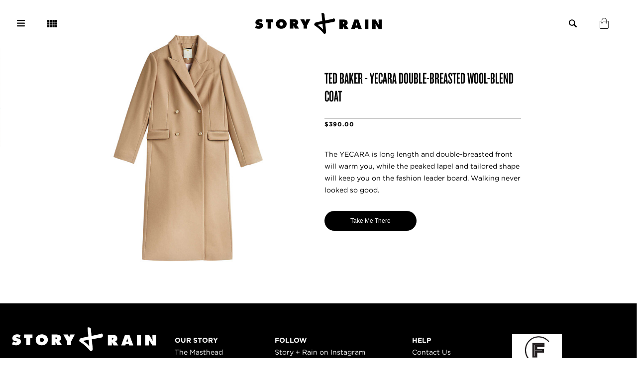

--- FILE ---
content_type: text/html; charset=utf-8
request_url: https://storyandrain.com/product/yecara-double-breasted-wool-blend-coat
body_size: 11880
content:
<!DOCTYPE html>
<html lang="en">
<head>

<!-- Basic Page Needs
–––––––––––––––––––––––––––––––––––––––––––––––––– -->
<meta charset="utf-8">
<title>Ted Baker - Yecara Double-Breasted Wool-Blend Coat | Story + Rain</title>


<!-- Mobile Specific Metas
–––––––––––––––––––––––––––––––––––––––––––––––––– -->
<meta name="viewport" content="width=device-width, initial-scale=1">






<!-- FONT
–––––––––––––––––––––––––––––––––––––––––––––––––– -->
<link rel="stylesheet" media="all" type="text/css" href="https://cloud.typography.com/6088512/6110772/css/fonts.css" />
<link href="https://fonts.googleapis.com/css?family=Open+Sans" rel="stylesheet" media="all">
<script src="https://use.typekit.net/ekx8dlq.js"></script>
<script>try{Typekit.load({ async: true });}catch(e){}</script>
<link rel="stylesheet" href="https://cdnjs.cloudflare.com/ajax/libs/font-awesome/4.7.0/css/font-awesome.min.css" />

<!-- CSS
–––––––––––––––––––––––––––––––––––––––––––––––––– -->
<link rel="stylesheet" media="all" href="/packs/v2/styles/application-23b9a704b8e70a54b146e5f91b7c285c.css" />


<!-- Scripts
–––––––––––––––––––––––––––––––––––––––––––––––––– -->
<script src="/packs/application-31358e032452077ec287.js"></script>

<!-- Favicon
–––––––––––––––––––––––––––––––––––––––––––––––––– -->
<link rel="shortcut icon" type="image/x-icon" href="/assets/favicon-6254c67e71a19df4ddd6b5e6eaafe7a77be57eec83e2048872979d7f2f0c8aea.ico" />

<!-- CSRF Tokens
–––––––––––––––––––––––––––––––––––––––––––––––––– -->
<meta name="csrf-param" content="authenticity_token" />
<meta name="csrf-token" content="grO8ZJ5Rx9aMht94CEuy8G3E9V7vuFOpMg8laftwoz57wi33wZ0FE6+oA4Nd8RvJal/sUFggEcPWphqWBJTN1A==" />




<!-- Google Site Verification -->
<meta name="google-site-verification" content="msD_ueVLXv_yyF8FU3cvH_bOPHUyLgbipZxkQFkqG7A" />

<!-- Google Analytics -->
<script>
(function(i,s,o,g,r,a,m){i['GoogleAnalyticsObject']=r;i[r]=i[r]||function(){
(i[r].q=i[r].q||[]).push(arguments)},i[r].l=1*new Date();a=s.createElement(o),
m=s.getElementsByTagName(o)[0];a.async=1;a.src=g;m.parentNode.insertBefore(a,m)
})(window,document,'script','https://www.google-analytics.com/analytics.js','ga');
ga('create', 'UA-84283631-1', 'auto');
ga('send', 'pageview');
</script>

<!-- Hotjar -->
<script>
(function(h,o,t,j,a,r){
h.hj=h.hj||function(){(h.hj.q=h.hj.q||[]).push(arguments)};
h._hjSettings={hjid:289544,hjsv:5};
a=o.getElementsByTagName('head')[0];
r=o.createElement('script');r.async=1;
r.src=t+h._hjSettings.hjid+j+h._hjSettings.hjsv;
a.appendChild(r);
})(window,document,'//static.hotjar.com/c/hotjar-','.js?sv=');
</script>

<!-- Adroll -->
<script type="text/javascript">
adroll_adv_id = "WAZ3ILVMSFDERPHET4MSCZ";
adroll_pix_id = "U5G2NM3UKBB4ZJJDVRPBA5";
/* OPTIONAL: provide email to improve user identification */
/* adroll_email = "username@example.com"; */
(function () {
var _onload = function(){
if (document.readyState && !/loaded|complete/.test(document.readyState))
{setTimeout(_onload, 10);return}
if (!window.__adroll_loaded){__adroll_loaded=true;setTimeout(_onload, 50);return}
var scr = document.createElement("script");
var host = (("https:" == document.location.protocol) ? "https://s.adroll.com" : "http://a.adroll.com");
scr.setAttribute('async', 'true');
scr.type = "text/javascript";
scr.src = host + "/j/roundtrip.js";
((document.getElementsByTagName('head') || [null])[0] ||
document.getElementsByTagName('script')[0].parentNode).appendChild(scr);
};
if (window.addEventListener) {window.addEventListener('load', _onload, false);}
else {window.attachEvent('onload', _onload)}
}());
</script>

<!-- Facebook Pixel Code -->
<script>
  !function(f,b,e,v,n,t,s)
  {if(f.fbq)return;n=f.fbq=function(){n.callMethod?
  n.callMethod.apply(n,arguments):n.queue.push(arguments)};
  if(!f._fbq)f._fbq=n;n.push=n;n.loaded=!0;n.version='2.0';
  n.queue=[];t=b.createElement(e);t.async=!0;
  t.src=v;s=b.getElementsByTagName(e)[0];
  s.parentNode.insertBefore(t,s)}(window, document,'script',
  'https://connect.facebook.net/en_US/fbevents.js');
  fbq('init', '290878704992024');
  fbq('track', 'PageView');
</script>
<noscript><img height="1" width="1" style="display:none"
  src="https://www.facebook.com/tr?id=290878704992024&ev=PageView&noscript=1"
/></noscript>
<!-- End Facebook Pixel Code -->

<!-- FB App Tracking: Updated 2017-11-30 -->
<script>
  window.fbAsyncInit = function() {
    FB.init({
      appId      : '132573680723215',
      xfbml      : true,
      version    : 'v2.11'
    });

    FB.AppEvents.logPageView();

  };

  (function(d, s, id){
     var js, fjs = d.getElementsByTagName(s)[0];
     if (d.getElementById(id)) {return;}
     js = d.createElement(s); js.id = id;
     js.src = "https://connect.facebook.net/en_US/sdk.js";
     fjs.parentNode.insertBefore(js, fjs);
   }(document, 'script', 'facebook-jssdk'));
</script>

<!-- FB Domain Verification -->
<meta name="facebook-domain-verification" content="eyes0y2oyxmpdov260jfbzg64vbac0" />

<!-- Heap Analytics -->
<script type="text/javascript">
    window.heap=window.heap||[],heap.load=function(e,t){window.heap.appid=e,window.heap.config=t=t||{};var r=t.forceSSL||"https:"===document.location.protocol,a=document.createElement("script");a.type="text/javascript",a.async=!0,a.src=(r?"https:":"http:")+"//cdn.heapanalytics.com/js/heap-"+e+".js";var n=document.getElementsByTagName("script")[0];n.parentNode.insertBefore(a,n);for(var o=function(e){return function(){heap.push([e].concat(Array.prototype.slice.call(arguments,0)))}},p=["addEventProperties","addUserProperties","clearEventProperties","identify","removeEventProperty","setEventProperties","track","unsetEventProperty"],c=0;c<p.length;c++)heap[p[c]]=o(p[c])};
      heap.load("549757336");
</script>

<!-- Outbrain Tracking -->
<script data-obct type="text/javascript">
  /** DO NOT MODIFY THIS CODE**/
  !function(_window, _document) {
    var OB_ADV_ID='00523129a9777ff3fe74b881374fe29d62';
    if (_window.obApi) {var toArray = function(object) {return Object.prototype.toString.call(object) === '[object Array]' ? object : [object];};_window.obApi.marketerId = toArray(_window.obApi.marketerId).concat(toArray(OB_ADV_ID));return;}
    var api = _window.obApi = function() {api.dispatch ? api.dispatch.apply(api, arguments) : api.queue.push(arguments);};api.version = '1.1';api.loaded = true;api.marketerId = OB_ADV_ID;api.queue = [];var tag = _document.createElement('script');tag.async = true;tag.src = '//amplify.outbrain.com/cp/obtp.js';tag.type = 'text/javascript';var script = _document.getElementsByTagName('script')[0];script.parentNode.insertBefore(tag, script);}(window, document);
obApi('track', 'PAGE_VIEW');
</script>







<!-- GLOBAL METAS -->
<meta property="fb:app_id" content="132573680723215"/>
<meta property="og:site_name" content="Story + Rain"/>

<meta name="twitter:site" content="@storyandrain">
<meta name="twitter:domain" content="storyandrain.com" />


<!-- Canonical -->
<link rel="canonical" href="https://storyandrain.com/product/yecara-double-breasted-wool-blend-coat"/>

<!-- Keywords -->
<meta name="description" content="The YECARA is long length and double-breasted front will warm you, while the peaked lapel and tailored shape will keep you on the fashion leader board. Walking never looked so good."/>
<!-- <meta name="keywords" content="Travel,Cincinnati,Word of Mouth,Restaurants,Dining,Bars,Shopping,Light Festivals,Hotels,Zaha Hadid"/> -->


<!-- FOR FACEBOOK SHARING -->
<meta property="og:title" content="Ted Baker - Yecara Double-Breasted Wool-Blend Coat"/>
<meta property="og:type" content="product.item"/>
<meta property="og:image" content="https://images.ctfassets.net/mk0gyd3cqdg6/7cG08ALzhRPxfzTKbVcXcv/8220a5b1f08f089ac3a2202ddd5afafd/31.png?w=1000&amp;h=563&amp;fit=pad&amp;fm=jpg&amp;bg=white"/>
<meta property="og:image:width" content="1000" />
<meta property="og:image:height" content="563" />
<meta property="og:description" content="The YECARA is long length and double-breasted front will warm you, while the peaked lapel and tailored shape will keep you on the fashion leader board. Walking never looked so good."/>
<meta property="og:url" content="https://storyandrain.com/product/yecara-double-breasted-wool-blend-coat"/>
<meta property="product:retailer_item_id" content="7Glupdr0LgO8DUypmAGfBf" />
<meta property="product:price:amount"     content="390" />
<meta property="product:price:currency"   content="USD" />
<meta property="product:availability"     content="in stock" />
<meta property="product:condition"        content="new" />
<meta property="product:brand" content="Ted Baker" />


<!-- FOR TWITTER CARDS -->
<meta name="twitter:card" content="summary_large_image">
<meta name="twitter:url" content="https://storyandrain.com/product/yecara-double-breasted-wool-blend-coat">
<meta name="twitter:title" content="Ted Baker - Yecara Double-Breasted Wool-Blend Coat">
<meta name="twitter:description" content="The YECARA is long length and double-breasted front will warm you, while the peaked lapel and tailored shape will keep you on the fashion leader board. Walking never looked so good.">
<meta name="twitter:image" content="https://images.ctfassets.net/mk0gyd3cqdg6/7cG08ALzhRPxfzTKbVcXcv/8220a5b1f08f089ac3a2202ddd5afafd/31.png?w=1000&amp;h=563&amp;fit=pad&amp;fm=jpg&amp;bg=white">




</head>

<body class="content-product" style="background-color: ; color: ;">

  <!-- Hidden containers -->
  <div class="desktop-search-container">
  <div class="container-fluid">
    <form action="/search" method="get" class="search-desktop">
      <div class="row">
        <div class="col-xs-offset-1 col-xs-10">
          <span>PRESS ENTER TO SEARCH</span>
          <input type="text" id="search-input-desktop" name="q" placeholder="">
        </div>
        <div class="col-xs-1">
          <button class="button-circle desktop-search-close-trigger" style="background-color: ;"><svg xmlns="http://www.w3.org/2000/svg" xmlns:xlink="http://www.w3.org/1999/xlink" width="24" height="24" viewBox="0 0 24 24">
  <defs>
    <path id="close-a-PvY0" d="M5.42339173,3.83240147 L1.78532734,0.194337085 C1.46288665,-0.128103607 0.809519985,-0.0390081526 0.385255916,0.385255916 C-0.0390081526,0.809519985 -0.128103607,1.46288665 0.194337085,1.78532734 L3.83240147,5.42339173 L0.194337085,9.06145612 C-0.128103607,9.38389681 -0.0390081526,10.0372635 0.385255916,10.4615275 C0.809519985,10.8857916 1.46288665,10.9748871 1.78532734,10.6524464 L5.42339173,7.01438199 L9.06145612,10.6524464 C9.38389681,10.9748871 10.0372635,10.8857916 10.4615275,10.4615275 C10.8857916,10.0372635 10.9748871,9.38389681 10.6524464,9.06145612 L7.01438199,5.42339173 L10.6524464,1.78532734 C10.9748871,1.46288665 10.8857916,0.809519985 10.4615275,0.385255916 C10.0372635,-0.0390081526 9.38389681,-0.128103607 9.06145612,0.194337085 L5.42339173,3.83240147 Z"/>
  </defs>
  <g fill="none" fill-rule="evenodd">
    <rect width="24" height="24"/>
    <g transform="translate(7 7)">
      <mask id="close-b-PvY0" fill="#fff">
        <use xlink:href="#close-a-PvY0"/>
      </mask>
      <use fill="#000" xlink:href="#close-a-PvY0"/>
      <g fill="#000" mask="url(#close-b-PvY0)">
        <rect width="24" height="24" transform="translate(-7 -7)"/>
      </g>
    </g>
  </g>
</svg>
</button>

        </div>
      </form>
    </div>
  </div>
</div>

  <div class="module-overlay-data" style="display: none;" data-contentful-id="" data-contentful-content-type-id="desktop/menu"></div><div id="desktop-menu">

  <div class="ampersand-background-container">
  </div>

  <div class="menu-navigation">
    <button class="button-circle desktop-menu-close-trigger" style="background-color: ;"><svg xmlns="http://www.w3.org/2000/svg" xmlns:xlink="http://www.w3.org/1999/xlink" width="24" height="24" viewBox="0 0 24 24">
  <defs>
    <path id="close-a-Bkyp" d="M5.42339173,3.83240147 L1.78532734,0.194337085 C1.46288665,-0.128103607 0.809519985,-0.0390081526 0.385255916,0.385255916 C-0.0390081526,0.809519985 -0.128103607,1.46288665 0.194337085,1.78532734 L3.83240147,5.42339173 L0.194337085,9.06145612 C-0.128103607,9.38389681 -0.0390081526,10.0372635 0.385255916,10.4615275 C0.809519985,10.8857916 1.46288665,10.9748871 1.78532734,10.6524464 L5.42339173,7.01438199 L9.06145612,10.6524464 C9.38389681,10.9748871 10.0372635,10.8857916 10.4615275,10.4615275 C10.8857916,10.0372635 10.9748871,9.38389681 10.6524464,9.06145612 L7.01438199,5.42339173 L10.6524464,1.78532734 C10.9748871,1.46288665 10.8857916,0.809519985 10.4615275,0.385255916 C10.0372635,-0.0390081526 9.38389681,-0.128103607 9.06145612,0.194337085 L5.42339173,3.83240147 Z"/>
  </defs>
  <g fill="none" fill-rule="evenodd">
    <rect width="24" height="24"/>
    <g transform="translate(7 7)">
      <mask id="close-b-Bkyp" fill="#fff">
        <use xlink:href="#close-a-Bkyp"/>
      </mask>
      <use fill="#000" xlink:href="#close-a-Bkyp"/>
      <g fill="#000" mask="url(#close-b-Bkyp)">
        <rect width="24" height="24" transform="translate(-7 -7)"/>
      </g>
    </g>
  </g>
</svg>
</button>

    <!-- <div class="menu-logo-container">
      <svg viewBox="0 0 438 72" xmlns="http://www.w3.org/2000/svg" xmlns:xlink="http://www.w3.org/1999/xlink" id="logo">
  <path d="M234.634 57.498c-.136-1.712-1.346-14.778-1.832-19.87-6.52 1.258-12.313 2.533-17.065 3.402 10.898 7.12 16.274 12.958 18.897 16.468zm37.756-26.72c-12.173 1.958-19.148 3.555-29.925 5.518 0 .026 1.182 11.592 1.708 17.983.38 4.587 1.296 9.57.574 14.163-.442 2.813-5.577 4.745-7.332 2.713-12.15-14.076-20.667-20.625-32.174-28.378-2.7-1.823-.044-9.012 4.398-10.012 4.424-.996 18.006-4.187 22.294-5.155-.764-7.817-1.823-17.814-2.59-25.632-.374-3.793 9.695-1.61 10.064 2.13.702 7.15 1.41 14.676 2.11 21.82 10.906-2.09 17.553-3.732 26.945-5.805 8.884-5.957 9.777 9.71 3.93 10.652zm154.018-8.054v9.67c0 2.738.53 5.52 1.017 8.218h-.354L416.19 22.724H404.55v32.268h11.593V44.507c0-2.14-.355-4.238-.753-6.464h.354l10.664 16.95H438v-32.27h-11.592zm-47.39 32.268h12.124V22.724h-12.124v32.268zm-26.32-11.684l-1.602-5.69-.943-4.155h-.584l-2.376 9.845h5.502zm3.84-20.584l11.9 32.268h-12.83l-1.106-4.022h-9.16l-.972 4.022h-12.83l11.592-32.268h13.406zM307.854 34.32c0-2.48-1.814-2.783-3.893-2.783h-.926v5.48h.84c1.99 0 3.98-.3 3.98-2.696zm8.185 10.11l6.504 10.562h-13.982l-5.31-10.36h-.22v10.36h-11.86V22.724h14.647c7.52 0 13.89 3.08 13.89 11.213 0 4.877-1.945 6.934-6.46 8.387v.256c.62.472 2.126.91 2.788 1.85zM174.55 27.805c-.444.986-.816 2.346-.816 2.346h-.354l-3.718-8.43h-13.716l11.637 21.45v10.817h11.857v-10.82l11.416-21.448h-13.63l-2.676 6.085zm-37.498 5.51c0-2.482-1.813-2.78-3.894-2.78h-.93v5.477h.842c1.99 0 3.982-.3 3.982-2.696zm8.185 10.11l6.503 10.562h-13.98l-5.307-10.357h-.222v10.36h-11.856V21.72h14.645c7.52 0 13.892 3.08 13.892 11.21 0 4.882-1.945 6.935-6.46 8.39v.258c.62.47 2.125.903 2.79 1.847zM96.86 38.11c0-3.425-2.39-6.29-6.24-6.29s-6.24 2.865-6.24 6.29c0 3.682 2.568 6.205 6.24 6.205 3.673 0 6.24-2.523 6.24-6.204zm12.212-.17c0 10.357-8.276 16.56-18.453 16.56s-18.45-6.203-18.45-16.56c0-10.145 8.316-16.733 18.45-16.733s18.45 6.588 18.45 16.733zm-72.346-5.223l6.68-.812v22.083H55.53V31.905l6.68.812V21.72H36.728v10.997zM27.3 42.99c0 7.703-7.257 11.51-14.47 11.51-4.203 0-9.07-1.113-12.83-2.952l3.716-9.116.62.472c2.168 1.627 4.78 2.952 7.566 2.952 1.194 0 3.096-.47 3.096-1.927 0-1.455-1.592-1.584-2.698-1.798l-2.433-.426c-4.733-.815-8.717-3.51-8.717-8.562 0-7.66 7.212-11.938 14.47-11.938 3.805 0 7.3.897 10.574 2.822l-3.273 8.26c-2.08-1.37-4.424-2.438-7.035-2.438-1.062 0-2.61.383-2.61 1.71 0 1.2 1.504 1.37 2.433 1.583l2.744.6c5.132 1.112 8.85 3.767 8.85 9.246z" id="a" fill="" />
</svg>

    </div> -->
  </div>
  <ul class="site-menu">
    <li><a href="/">Cover</a></li>
    <li><a href="/cover_archive">Cover Archive</a></li>
    <li><a href="/whats_new">What&#39;s New</a></li>
    <li><a href="/section/fashion">Fashion</a></li>
    <li><a href="/section/beauty-wellness">Beauty + Wellness</a></li>
    <li><a href="/section/news-culture-living">News, Culture + Living</a></li>
    <li><a href="/section/video">Video</a></li>
    <li><a href="/category/story-and-rain-talks-podcast">The Podcast</a></li>    
    <li><a href="/page/press">Press</a></li>
  </ul>
</div>

  <div class="module-overlay-data" style="display: none;" data-contentful-id="" data-contentful-content-type-id="mobile/menu"></div>
<div id="mobile-menu">
  <div class="menu-navigation">
    <div class="logo-container printable">
      <svg viewBox="0 0 438 72" xmlns="http://www.w3.org/2000/svg" xmlns:xlink="http://www.w3.org/1999/xlink" id="logo">
  <path d="M234.634 57.498c-.136-1.712-1.346-14.778-1.832-19.87-6.52 1.258-12.313 2.533-17.065 3.402 10.898 7.12 16.274 12.958 18.897 16.468zm37.756-26.72c-12.173 1.958-19.148 3.555-29.925 5.518 0 .026 1.182 11.592 1.708 17.983.38 4.587 1.296 9.57.574 14.163-.442 2.813-5.577 4.745-7.332 2.713-12.15-14.076-20.667-20.625-32.174-28.378-2.7-1.823-.044-9.012 4.398-10.012 4.424-.996 18.006-4.187 22.294-5.155-.764-7.817-1.823-17.814-2.59-25.632-.374-3.793 9.695-1.61 10.064 2.13.702 7.15 1.41 14.676 2.11 21.82 10.906-2.09 17.553-3.732 26.945-5.805 8.884-5.957 9.777 9.71 3.93 10.652zm154.018-8.054v9.67c0 2.738.53 5.52 1.017 8.218h-.354L416.19 22.724H404.55v32.268h11.593V44.507c0-2.14-.355-4.238-.753-6.464h.354l10.664 16.95H438v-32.27h-11.592zm-47.39 32.268h12.124V22.724h-12.124v32.268zm-26.32-11.684l-1.602-5.69-.943-4.155h-.584l-2.376 9.845h5.502zm3.84-20.584l11.9 32.268h-12.83l-1.106-4.022h-9.16l-.972 4.022h-12.83l11.592-32.268h13.406zM307.854 34.32c0-2.48-1.814-2.783-3.893-2.783h-.926v5.48h.84c1.99 0 3.98-.3 3.98-2.696zm8.185 10.11l6.504 10.562h-13.982l-5.31-10.36h-.22v10.36h-11.86V22.724h14.647c7.52 0 13.89 3.08 13.89 11.213 0 4.877-1.945 6.934-6.46 8.387v.256c.62.472 2.126.91 2.788 1.85zM174.55 27.805c-.444.986-.816 2.346-.816 2.346h-.354l-3.718-8.43h-13.716l11.637 21.45v10.817h11.857v-10.82l11.416-21.448h-13.63l-2.676 6.085zm-37.498 5.51c0-2.482-1.813-2.78-3.894-2.78h-.93v5.477h.842c1.99 0 3.982-.3 3.982-2.696zm8.185 10.11l6.503 10.562h-13.98l-5.307-10.357h-.222v10.36h-11.856V21.72h14.645c7.52 0 13.892 3.08 13.892 11.21 0 4.882-1.945 6.935-6.46 8.39v.258c.62.47 2.125.903 2.79 1.847zM96.86 38.11c0-3.425-2.39-6.29-6.24-6.29s-6.24 2.865-6.24 6.29c0 3.682 2.568 6.205 6.24 6.205 3.673 0 6.24-2.523 6.24-6.204zm12.212-.17c0 10.357-8.276 16.56-18.453 16.56s-18.45-6.203-18.45-16.56c0-10.145 8.316-16.733 18.45-16.733s18.45 6.588 18.45 16.733zm-72.346-5.223l6.68-.812v22.083H55.53V31.905l6.68.812V21.72H36.728v10.997zM27.3 42.99c0 7.703-7.257 11.51-14.47 11.51-4.203 0-9.07-1.113-12.83-2.952l3.716-9.116.62.472c2.168 1.627 4.78 2.952 7.566 2.952 1.194 0 3.096-.47 3.096-1.927 0-1.455-1.592-1.584-2.698-1.798l-2.433-.426c-4.733-.815-8.717-3.51-8.717-8.562 0-7.66 7.212-11.938 14.47-11.938 3.805 0 7.3.897 10.574 2.822l-3.273 8.26c-2.08-1.37-4.424-2.438-7.035-2.438-1.062 0-2.61.383-2.61 1.71 0 1.2 1.504 1.37 2.433 1.583l2.744.6c5.132 1.112 8.85 3.767 8.85 9.246z" id="a" fill="" />
</svg>

    </div>
    <div class="nav-right">
      <button class="button-circle mobile-menu-covers" style="background-color: ;">
<svg xmlns="http://www.w3.org/2000/svg" xmlns:xlink="http://www.w3.org/1999/xlink" width="24" height="24" viewBox="0 0 24 24">
  <defs>
    <path id="covers-a-1W3y" d="M2,9.21052632 L6.21052632,9.21052632 L6.21052632,5 L2,5 L2,9.21052632 L2,9.21052632 Z M2,14.4736842 L6.21052632,14.4736842 L6.21052632,10.2631579 L2,10.2631579 L2,14.4736842 L2,14.4736842 Z M7.26315789,14.4736842 L11.4736842,14.4736842 L11.4736842,10.2631579 L7.26315789,10.2631579 L7.26315789,14.4736842 L7.26315789,14.4736842 Z M12.5263158,14.4736842 L16.7368421,14.4736842 L16.7368421,10.2631579 L12.5263158,10.2631579 L12.5263158,14.4736842 L12.5263158,14.4736842 Z M7.26315789,9.21052632 L11.4736842,9.21052632 L11.4736842,5 L7.26315789,5 L7.26315789,9.21052632 L7.26315789,9.21052632 Z M12.5263158,5 L12.5263158,9.21052632 L16.7368421,9.21052632 L16.7368421,5 L12.5263158,5 L12.5263158,5 Z M17.7894737,14.4736842 L22,14.4736842 L22,10.2631579 L17.7894737,10.2631579 L17.7894737,14.4736842 L17.7894737,14.4736842 Z M2,19.7368421 L6.21052632,19.7368421 L6.21052632,15.5263158 L2,15.5263158 L2,19.7368421 L2,19.7368421 Z M7.26315789,19.7368421 L11.4736842,19.7368421 L11.4736842,15.5263158 L7.26315789,15.5263158 L7.26315789,19.7368421 L7.26315789,19.7368421 Z M12.5263158,19.7368421 L16.7368421,19.7368421 L16.7368421,15.5263158 L12.5263158,15.5263158 L12.5263158,19.7368421 L12.5263158,19.7368421 Z M17.7894737,19.7368421 L22,19.7368421 L22,15.5263158 L17.7894737,15.5263158 L17.7894737,19.7368421 L17.7894737,19.7368421 Z M17.7894737,5 L17.7894737,9.21052632 L22,9.21052632 L22,5 L17.7894737,5 L17.7894737,5 Z"/>
  </defs>
  <g fill="none" fill-rule="evenodd">
    <polygon points="0 0 24 0 24 24 0 24" opacity="0"/>
    <mask id="covers-b-1W3y" fill="#fff">
      <use xlink:href="#covers-a-1W3y"/>
    </mask>
    <use fill="#BDBDBD" xlink:href="#covers-a-1W3y"/>
    <g fill="#000" mask="url(#covers-b-1W3y)">
      <rect width="24" height="24"/>
    </g>
  </g>
</svg>
</button>

      <button class="button-circle mobile-menu-shopping-bag" style="background-color: ;"><svg xmlns="http://www.w3.org/2000/svg" xmlns:xlink="http://www.w3.org/1999/xlink" version="1.1" x="0px" y="0px" width="22" height="22" viewBox="0 0 100 100"  fill="#000" enable-background="new 0 0 100 100" xml:space="preserve"><path d="M76,28v4h10v58c0,3.3-2.7,6-6,6H20c-3.3,0-6-2.7-6-6V32h10v-4H10v62c0,5.5,4.5,10,10,10h60c5.5,0,10-4.5,10-10V28H76z   M36,28v4h28v-4H36z M36,28v4h28v-4H36z"/><path d="M72,39.3V22C72,9.9,62.1,0,50,0S28,9.9,28,22v17.3c-2.3,0.8-4,3-4,5.7c0,3.3,2.7,6,6,6s6-2.7,6-6c0-2.6-1.7-4.8-4-5.7V22  c0-9.9,8.1-18,18-18s18,8.1,18,18v17.3c-2.3,0.8-4,3-4,5.7c0,3.3,2.7,6,6,6s6-2.7,6-6C76,42.4,74.3,40.2,72,39.3z M30,47  c-1.1,0-2-0.9-2-2c0-1.1,0.9-2,2-2s2,0.9,2,2C32,46.1,31.1,47,30,47z M70,47c-1.1,0-2-0.9-2-2c0-1.1,0.9-2,2-2s2,0.9,2,2  C72,46.1,71.1,47,70,47z"/></svg>
</button>

      <button class="button-circle mobile-menu-close-trigger" style="background-color: ;"><svg xmlns="http://www.w3.org/2000/svg" xmlns:xlink="http://www.w3.org/1999/xlink" width="24" height="24" viewBox="0 0 24 24">
  <defs>
    <path id="close-a-5w1x" d="M5.42339173,3.83240147 L1.78532734,0.194337085 C1.46288665,-0.128103607 0.809519985,-0.0390081526 0.385255916,0.385255916 C-0.0390081526,0.809519985 -0.128103607,1.46288665 0.194337085,1.78532734 L3.83240147,5.42339173 L0.194337085,9.06145612 C-0.128103607,9.38389681 -0.0390081526,10.0372635 0.385255916,10.4615275 C0.809519985,10.8857916 1.46288665,10.9748871 1.78532734,10.6524464 L5.42339173,7.01438199 L9.06145612,10.6524464 C9.38389681,10.9748871 10.0372635,10.8857916 10.4615275,10.4615275 C10.8857916,10.0372635 10.9748871,9.38389681 10.6524464,9.06145612 L7.01438199,5.42339173 L10.6524464,1.78532734 C10.9748871,1.46288665 10.8857916,0.809519985 10.4615275,0.385255916 C10.0372635,-0.0390081526 9.38389681,-0.128103607 9.06145612,0.194337085 L5.42339173,3.83240147 Z"/>
  </defs>
  <g fill="none" fill-rule="evenodd">
    <rect width="24" height="24"/>
    <g transform="translate(7 7)">
      <mask id="close-b-5w1x" fill="#fff">
        <use xlink:href="#close-a-5w1x"/>
      </mask>
      <use fill="#000" xlink:href="#close-a-5w1x"/>
      <g fill="#000" mask="url(#close-b-5w1x)">
        <rect width="24" height="24" transform="translate(-7 -7)"/>
      </g>
    </g>
  </g>
</svg>
</button>

    </div>
  </div>
  <ul class="site-menu">
    <li><form action="/search" method="get" class="search-mobile">
  <input type="text" id="search-input-mobile" name="q" placeholder="SEARCH">
</form>
</li>
    <li><a href="/">Cover</a></li>
    <li><a href="/cover_archive">Cover Archive</a></li>
    <li><a href="/whats_new">What&#39;s New</a></li>
    <li><a href="/section/fashion">Fashion</a></li>
    <li><a href="/section/beauty-wellness">Beauty + Wellness</a></li>
    <li><a href="/section/news-culture-living">News, Culture + Living</a></li>
    <li><a href="/section/video">Video</a></li>
    <li><a href="/category/story-and-rain-talks-podcast">The Podcast</a></li>    
    <li><a href="/page/press">Press</a></li>
  </ul>
</div>

  <div class="minicart">
</div>

<script id="minicart-template" type="text/x-handlebars-template">
  <div class="minicart-header">
    <span class="bag-count">
      BAG ( {{lineItemCount}} )
    </span>
    <span class="minicart-close-trigger">
      <svg xmlns="http://www.w3.org/2000/svg" xmlns:xlink="http://www.w3.org/1999/xlink" width="24" height="24" viewBox="0 0 24 24">
  <defs>
    <path id="close-a-3VMZ" d="M5.42339173,3.83240147 L1.78532734,0.194337085 C1.46288665,-0.128103607 0.809519985,-0.0390081526 0.385255916,0.385255916 C-0.0390081526,0.809519985 -0.128103607,1.46288665 0.194337085,1.78532734 L3.83240147,5.42339173 L0.194337085,9.06145612 C-0.128103607,9.38389681 -0.0390081526,10.0372635 0.385255916,10.4615275 C0.809519985,10.8857916 1.46288665,10.9748871 1.78532734,10.6524464 L5.42339173,7.01438199 L9.06145612,10.6524464 C9.38389681,10.9748871 10.0372635,10.8857916 10.4615275,10.4615275 C10.8857916,10.0372635 10.9748871,9.38389681 10.6524464,9.06145612 L7.01438199,5.42339173 L10.6524464,1.78532734 C10.9748871,1.46288665 10.8857916,0.809519985 10.4615275,0.385255916 C10.0372635,-0.0390081526 9.38389681,-0.128103607 9.06145612,0.194337085 L5.42339173,3.83240147 Z"/>
  </defs>
  <g fill="none" fill-rule="evenodd">
    <rect width="24" height="24"/>
    <g transform="translate(7 7)">
      <mask id="close-b-3VMZ" fill="#fff">
        <use xlink:href="#close-a-3VMZ"/>
      </mask>
      <use fill="#000" xlink:href="#close-a-3VMZ"/>
      <g fill="#000" mask="url(#close-b-3VMZ)">
        <rect width="24" height="24" transform="translate(-7 -7)"/>
      </g>
    </g>
  </g>
</svg>

    </span>
  </div>
  {{#if lineItems}}
    <ul class="line-items">
      {{#each lineItems}}
        <li class="line-item" id="{{ id }}">
          <div class="line-item-image-container">
            <img src="{{ image.variants.4.src }}">
          </div>
          <div class="line-item-details">
            <span>{{ title }}</span>
            <span>{{ variant_title }}</span>
            <div>
              <span class="quantity-adjuster">
                <input type="number" name="quantity" min="0" value="{{ quantity }}" class="line-item-qty">
              </span>
              <span class="line-item-remove">REMOVE</span>
            </div>
            <span>${{ line_price }}</span>
          </div>
        </li>
      {{/each}}
    </ul>
    <a href="{{ checkoutUrl }}">
      <button class="button-rounded">CHECKOUT</button>

    </a>
  {{else}}
    <p class="empty-cart">YOUR BAG IS CURRENTLY EMPTY</p>
  {{/if }}
</script>

  <div class="pin-container">
  <div class="container-fluid pin-scroll">
    <div class="row">
      <div class="col-xs-10 pin-content text-styles">
      </div>
    </div>
  </div>
  <div class="pin-container-close-trigger">
    
<svg width="61px" height="70px" viewBox="0 0 61 70" version="1.1" xmlns="http://www.w3.org/2000/svg" xmlns:xlink="http://www.w3.org/1999/xlink">
    <defs>
        <path d="M42.5,72.1511628 C50.4253209,72.1511628 58.3506418,72.1511628 66.2759627,72.1511628 L66.2759627,72.1511628 C69.5207461,72.1511628 72.1511628,69.5207461 72.1511628,66.2759627 C72.1511628,58.3506418 72.1511628,50.4253209 72.1511628,42.5 C72.1511628,26.124115 58.875885,12.8488372 42.5,12.8488372 C26.124115,12.8488372 12.8488372,26.124115 12.8488372,42.5 C12.8488372,58.875885 26.124115,72.1511628 42.5,72.1511628 Z" id="path-1"></path>
        <path d="M10.0499853,17.3646207 C10.0052357,16.8475631 9.60627015,12.9015086 9.44617972,11.3637366 C7.29598881,11.7437126 5.38624868,12.128714 3.81969452,12.3911514 C7.41290524,14.5411844 9.18524493,16.3045408 10.0499853,17.3646207 L10.0499853,17.3646207 Z M22.4985917,9.29466844 C18.4849861,9.88626951 16.1854194,10.3687078 12.6319162,10.9614256 C12.6325465,10.9692429 13.0217427,14.4621739 13.1950689,16.3924853 C13.3208092,17.7783785 13.6223969,19.282927 13.3844672,20.6702161 C13.2388732,21.5197876 11.5456333,22.1032922 10.9670388,21.4896352 C6.96131158,17.2387066 4.15279606,15.2609331 0.358842021,12.9193766 C-0.532370041,12.3690955 0.343715366,10.1981234 1.80847974,9.89604112 C3.26694135,9.59507559 7.74506136,8.63159504 9.15877328,8.33928437 C8.90666237,5.97818468 8.55748877,2.959037 8.30443244,0.597937311 C8.18121324,-0.547574336 11.5011988,0.111590421 11.6228423,1.2414675 C11.854154,3.4001553 12.0873566,5.67331051 12.3180381,7.83116075 C15.9144002,7.20019406 18.1058743,6.70379638 21.2024265,6.07785509 C24.1316401,4.27876246 24.4262948,9.01045424 22.4985917,9.29466844 L22.4985917,9.29466844 Z" id="path-3"></path>
    </defs>
    <g id="Page-1" stroke="none" stroke-width="1" fill="none" fill-rule="evenodd">
        <g id="Recipe-on-Editorial-Copy" transform="translate(-9.000000, -919.000000)">
            <g id="Group" transform="translate(-3.000000, 907.000000)">
                <mask id="mask-2" fill="white">
                    <use xlink:href="#path-1"></use>
                </mask>
                <use id="UI-element/Button/Shop-the-Look/2" fill="#000000" transform="translate(42.500000, 42.500000) rotate(45.000000) translate(-42.500000, -42.500000) " xlink:href="#path-1"></use>
                <g id="UI-element/logo" mask="url(#mask-2)">
                    <g transform="translate(30.639535, 33.604651)">
                        <mask id="mask-4" fill="white">
                            <use xlink:href="#path-3"></use>
                        </mask>
                        <use id="UI-element/ampersand/2" stroke="none" fill="white" fill-rule="evenodd" xlink:href="#path-3"></use>
                    </g>
                </g>
            </g>
        </g>
    </g>
</svg>

  </div>
</div>



  <!-- Navigation -->
  <div class="module-overlay-data" style="display: none;" data-contentful-id="" data-contentful-content-type-id="nav"></div><nav class="nav-mobile">
  <div class="logo-container">
    <a href="/"><svg viewBox="0 0 438 72" xmlns="http://www.w3.org/2000/svg" xmlns:xlink="http://www.w3.org/1999/xlink" id="logo">
  <path d="M234.634 57.498c-.136-1.712-1.346-14.778-1.832-19.87-6.52 1.258-12.313 2.533-17.065 3.402 10.898 7.12 16.274 12.958 18.897 16.468zm37.756-26.72c-12.173 1.958-19.148 3.555-29.925 5.518 0 .026 1.182 11.592 1.708 17.983.38 4.587 1.296 9.57.574 14.163-.442 2.813-5.577 4.745-7.332 2.713-12.15-14.076-20.667-20.625-32.174-28.378-2.7-1.823-.044-9.012 4.398-10.012 4.424-.996 18.006-4.187 22.294-5.155-.764-7.817-1.823-17.814-2.59-25.632-.374-3.793 9.695-1.61 10.064 2.13.702 7.15 1.41 14.676 2.11 21.82 10.906-2.09 17.553-3.732 26.945-5.805 8.884-5.957 9.777 9.71 3.93 10.652zm154.018-8.054v9.67c0 2.738.53 5.52 1.017 8.218h-.354L416.19 22.724H404.55v32.268h11.593V44.507c0-2.14-.355-4.238-.753-6.464h.354l10.664 16.95H438v-32.27h-11.592zm-47.39 32.268h12.124V22.724h-12.124v32.268zm-26.32-11.684l-1.602-5.69-.943-4.155h-.584l-2.376 9.845h5.502zm3.84-20.584l11.9 32.268h-12.83l-1.106-4.022h-9.16l-.972 4.022h-12.83l11.592-32.268h13.406zM307.854 34.32c0-2.48-1.814-2.783-3.893-2.783h-.926v5.48h.84c1.99 0 3.98-.3 3.98-2.696zm8.185 10.11l6.504 10.562h-13.982l-5.31-10.36h-.22v10.36h-11.86V22.724h14.647c7.52 0 13.89 3.08 13.89 11.213 0 4.877-1.945 6.934-6.46 8.387v.256c.62.472 2.126.91 2.788 1.85zM174.55 27.805c-.444.986-.816 2.346-.816 2.346h-.354l-3.718-8.43h-13.716l11.637 21.45v10.817h11.857v-10.82l11.416-21.448h-13.63l-2.676 6.085zm-37.498 5.51c0-2.482-1.813-2.78-3.894-2.78h-.93v5.477h.842c1.99 0 3.982-.3 3.982-2.696zm8.185 10.11l6.503 10.562h-13.98l-5.307-10.357h-.222v10.36h-11.856V21.72h14.645c7.52 0 13.892 3.08 13.892 11.21 0 4.882-1.945 6.935-6.46 8.39v.258c.62.47 2.125.903 2.79 1.847zM96.86 38.11c0-3.425-2.39-6.29-6.24-6.29s-6.24 2.865-6.24 6.29c0 3.682 2.568 6.205 6.24 6.205 3.673 0 6.24-2.523 6.24-6.204zm12.212-.17c0 10.357-8.276 16.56-18.453 16.56s-18.45-6.203-18.45-16.56c0-10.145 8.316-16.733 18.45-16.733s18.45 6.588 18.45 16.733zm-72.346-5.223l6.68-.812v22.083H55.53V31.905l6.68.812V21.72H36.728v10.997zM27.3 42.99c0 7.703-7.257 11.51-14.47 11.51-4.203 0-9.07-1.113-12.83-2.952l3.716-9.116.62.472c2.168 1.627 4.78 2.952 7.566 2.952 1.194 0 3.096-.47 3.096-1.927 0-1.455-1.592-1.584-2.698-1.798l-2.433-.426c-4.733-.815-8.717-3.51-8.717-8.562 0-7.66 7.212-11.938 14.47-11.938 3.805 0 7.3.897 10.574 2.822l-3.273 8.26c-2.08-1.37-4.424-2.438-7.035-2.438-1.062 0-2.61.383-2.61 1.71 0 1.2 1.504 1.37 2.433 1.583l2.744.6c5.132 1.112 8.85 3.767 8.85 9.246z" id="a" fill="" />
</svg>
</a>
  </div>
  <div class="nav-right">
    <button class="button-circle cover-gallery-trigger" style="background-color: ;">
<svg xmlns="http://www.w3.org/2000/svg" xmlns:xlink="http://www.w3.org/1999/xlink" width="24" height="24" viewBox="0 0 24 24">
  <defs>
    <path id="covers-a-ZMZ5" d="M2,9.21052632 L6.21052632,9.21052632 L6.21052632,5 L2,5 L2,9.21052632 L2,9.21052632 Z M2,14.4736842 L6.21052632,14.4736842 L6.21052632,10.2631579 L2,10.2631579 L2,14.4736842 L2,14.4736842 Z M7.26315789,14.4736842 L11.4736842,14.4736842 L11.4736842,10.2631579 L7.26315789,10.2631579 L7.26315789,14.4736842 L7.26315789,14.4736842 Z M12.5263158,14.4736842 L16.7368421,14.4736842 L16.7368421,10.2631579 L12.5263158,10.2631579 L12.5263158,14.4736842 L12.5263158,14.4736842 Z M7.26315789,9.21052632 L11.4736842,9.21052632 L11.4736842,5 L7.26315789,5 L7.26315789,9.21052632 L7.26315789,9.21052632 Z M12.5263158,5 L12.5263158,9.21052632 L16.7368421,9.21052632 L16.7368421,5 L12.5263158,5 L12.5263158,5 Z M17.7894737,14.4736842 L22,14.4736842 L22,10.2631579 L17.7894737,10.2631579 L17.7894737,14.4736842 L17.7894737,14.4736842 Z M2,19.7368421 L6.21052632,19.7368421 L6.21052632,15.5263158 L2,15.5263158 L2,19.7368421 L2,19.7368421 Z M7.26315789,19.7368421 L11.4736842,19.7368421 L11.4736842,15.5263158 L7.26315789,15.5263158 L7.26315789,19.7368421 L7.26315789,19.7368421 Z M12.5263158,19.7368421 L16.7368421,19.7368421 L16.7368421,15.5263158 L12.5263158,15.5263158 L12.5263158,19.7368421 L12.5263158,19.7368421 Z M17.7894737,19.7368421 L22,19.7368421 L22,15.5263158 L17.7894737,15.5263158 L17.7894737,19.7368421 L17.7894737,19.7368421 Z M17.7894737,5 L17.7894737,9.21052632 L22,9.21052632 L22,5 L17.7894737,5 L17.7894737,5 Z"/>
  </defs>
  <g fill="none" fill-rule="evenodd">
    <polygon points="0 0 24 0 24 24 0 24" opacity="0"/>
    <mask id="covers-b-ZMZ5" fill="#fff">
      <use xlink:href="#covers-a-ZMZ5"/>
    </mask>
    <use fill="#BDBDBD" xlink:href="#covers-a-ZMZ5"/>
    <g fill="#000" mask="url(#covers-b-ZMZ5)">
      <rect width="24" height="24"/>
    </g>
  </g>
</svg>
</button>

    <button class="button-circle minicart-trigger" style="background-color: ;"><svg xmlns="http://www.w3.org/2000/svg" xmlns:xlink="http://www.w3.org/1999/xlink" version="1.1" x="0px" y="0px" width="22" height="22" viewBox="0 0 100 100"  fill="#000" enable-background="new 0 0 100 100" xml:space="preserve"><path d="M76,28v4h10v58c0,3.3-2.7,6-6,6H20c-3.3,0-6-2.7-6-6V32h10v-4H10v62c0,5.5,4.5,10,10,10h60c5.5,0,10-4.5,10-10V28H76z   M36,28v4h28v-4H36z M36,28v4h28v-4H36z"/><path d="M72,39.3V22C72,9.9,62.1,0,50,0S28,9.9,28,22v17.3c-2.3,0.8-4,3-4,5.7c0,3.3,2.7,6,6,6s6-2.7,6-6c0-2.6-1.7-4.8-4-5.7V22  c0-9.9,8.1-18,18-18s18,8.1,18,18v17.3c-2.3,0.8-4,3-4,5.7c0,3.3,2.7,6,6,6s6-2.7,6-6C76,42.4,74.3,40.2,72,39.3z M30,47  c-1.1,0-2-0.9-2-2c0-1.1,0.9-2,2-2s2,0.9,2,2C32,46.1,31.1,47,30,47z M70,47c-1.1,0-2-0.9-2-2c0-1.1,0.9-2,2-2s2,0.9,2,2  C72,46.1,71.1,47,70,47z"/></svg>
</button>

    <button class="button-circle nav-button-mobile" style="background-color: ;">
<svg xmlns="http://www.w3.org/2000/svg" xmlns:xlink="http://www.w3.org/1999/xlink" width="24" height="24" viewBox="0 0 24 24">
  <defs>
    <path id="xB6g-hamburger-a" d="M0.96,-3.55271368e-15 L15.04,-3.55271368e-15 C15.552,-3.55271368e-15 16,0.544352952 16,1.16647061 C16,1.78858827 15.552,2.33294122 15.04,2.33294122 L0.96,2.33294122 C0.448,2.33294122 0,1.78858827 0,1.16647061 C0,0.544352952 0.448,-3.55271368e-15 0.96,-3.55271368e-15 Z M0.96,5.44352952 L15.04,5.44352952 C15.552,5.44352952 16,5.98788247 16,6.61000013 C16,7.23211779 15.552,7.77647075 15.04,7.77647075 L0.96,7.77647075 C0.448,7.77647075 0,7.23211779 0,6.61000013 C0,5.98788247 0.448,5.44352952 0.96,5.44352952 Z M0.96,10.887059 L15.04,10.887059 C15.552,10.887059 16,11.431412 16,12.0535297 C16,12.6756473 15.552,13.2200003 15.04,13.2200003 L0.96,13.2200003 C0.448,13.2200003 0,12.6756473 0,12.0535297 C0,11.431412 0.448,10.887059 0.96,10.887059 Z"/>
  </defs>
  <g fill="none" fill-rule="evenodd">
    <polygon points="0 0 24 0 24 24 0 24" opacity="0"/>
    <g transform="translate(4 5)">
      <mask id="xB6g-hamburger-b" fill="#fff">
        <use xlink:href="#xB6g-hamburger-a"/>
      </mask>
      <use fill="#9E9E9E" xlink:href="#hamburger-a"/>
      <g fill="#000" mask="url(#xB6g-hamburger-b)">
        <rect width="24" height="24" transform="translate(-4 -5)"/>
      </g>
    </g>
  </g>
</svg>
</button>

  </div>
</nav>

<nav class="nav-desktop">
  <div class="nav-left">
    <button class="button-circle nav-button-desktop" style="background-color: ;">
<svg xmlns="http://www.w3.org/2000/svg" xmlns:xlink="http://www.w3.org/1999/xlink" width="24" height="24" viewBox="0 0 24 24">
  <defs>
    <path id="vqRg-hamburger-a" d="M0.96,-3.55271368e-15 L15.04,-3.55271368e-15 C15.552,-3.55271368e-15 16,0.544352952 16,1.16647061 C16,1.78858827 15.552,2.33294122 15.04,2.33294122 L0.96,2.33294122 C0.448,2.33294122 0,1.78858827 0,1.16647061 C0,0.544352952 0.448,-3.55271368e-15 0.96,-3.55271368e-15 Z M0.96,5.44352952 L15.04,5.44352952 C15.552,5.44352952 16,5.98788247 16,6.61000013 C16,7.23211779 15.552,7.77647075 15.04,7.77647075 L0.96,7.77647075 C0.448,7.77647075 0,7.23211779 0,6.61000013 C0,5.98788247 0.448,5.44352952 0.96,5.44352952 Z M0.96,10.887059 L15.04,10.887059 C15.552,10.887059 16,11.431412 16,12.0535297 C16,12.6756473 15.552,13.2200003 15.04,13.2200003 L0.96,13.2200003 C0.448,13.2200003 0,12.6756473 0,12.0535297 C0,11.431412 0.448,10.887059 0.96,10.887059 Z"/>
  </defs>
  <g fill="none" fill-rule="evenodd">
    <polygon points="0 0 24 0 24 24 0 24" opacity="0"/>
    <g transform="translate(4 5)">
      <mask id="vqRg-hamburger-b" fill="#fff">
        <use xlink:href="#vqRg-hamburger-a"/>
      </mask>
      <use fill="#9E9E9E" xlink:href="#hamburger-a"/>
      <g fill="#000" mask="url(#vqRg-hamburger-b)">
        <rect width="24" height="24" transform="translate(-4 -5)"/>
      </g>
    </g>
  </g>
</svg>
</button>

    <button class="button-circle cover-gallery-trigger" style="background-color: ;">
<svg xmlns="http://www.w3.org/2000/svg" xmlns:xlink="http://www.w3.org/1999/xlink" width="24" height="24" viewBox="0 0 24 24">
  <defs>
    <path id="covers-a-5vy" d="M2,9.21052632 L6.21052632,9.21052632 L6.21052632,5 L2,5 L2,9.21052632 L2,9.21052632 Z M2,14.4736842 L6.21052632,14.4736842 L6.21052632,10.2631579 L2,10.2631579 L2,14.4736842 L2,14.4736842 Z M7.26315789,14.4736842 L11.4736842,14.4736842 L11.4736842,10.2631579 L7.26315789,10.2631579 L7.26315789,14.4736842 L7.26315789,14.4736842 Z M12.5263158,14.4736842 L16.7368421,14.4736842 L16.7368421,10.2631579 L12.5263158,10.2631579 L12.5263158,14.4736842 L12.5263158,14.4736842 Z M7.26315789,9.21052632 L11.4736842,9.21052632 L11.4736842,5 L7.26315789,5 L7.26315789,9.21052632 L7.26315789,9.21052632 Z M12.5263158,5 L12.5263158,9.21052632 L16.7368421,9.21052632 L16.7368421,5 L12.5263158,5 L12.5263158,5 Z M17.7894737,14.4736842 L22,14.4736842 L22,10.2631579 L17.7894737,10.2631579 L17.7894737,14.4736842 L17.7894737,14.4736842 Z M2,19.7368421 L6.21052632,19.7368421 L6.21052632,15.5263158 L2,15.5263158 L2,19.7368421 L2,19.7368421 Z M7.26315789,19.7368421 L11.4736842,19.7368421 L11.4736842,15.5263158 L7.26315789,15.5263158 L7.26315789,19.7368421 L7.26315789,19.7368421 Z M12.5263158,19.7368421 L16.7368421,19.7368421 L16.7368421,15.5263158 L12.5263158,15.5263158 L12.5263158,19.7368421 L12.5263158,19.7368421 Z M17.7894737,19.7368421 L22,19.7368421 L22,15.5263158 L17.7894737,15.5263158 L17.7894737,19.7368421 L17.7894737,19.7368421 Z M17.7894737,5 L17.7894737,9.21052632 L22,9.21052632 L22,5 L17.7894737,5 L17.7894737,5 Z"/>
  </defs>
  <g fill="none" fill-rule="evenodd">
    <polygon points="0 0 24 0 24 24 0 24" opacity="0"/>
    <mask id="covers-b-5vy" fill="#fff">
      <use xlink:href="#covers-a-5vy"/>
    </mask>
    <use fill="#BDBDBD" xlink:href="#covers-a-5vy"/>
    <g fill="#000" mask="url(#covers-b-5vy)">
      <rect width="24" height="24"/>
    </g>
  </g>
</svg>
</button>

  </div>
  <div class="logo-container" style="width: px;">
    <a href="/"><svg viewBox="0 0 438 72" xmlns="http://www.w3.org/2000/svg" xmlns:xlink="http://www.w3.org/1999/xlink" id="logo">
  <path d="M234.634 57.498c-.136-1.712-1.346-14.778-1.832-19.87-6.52 1.258-12.313 2.533-17.065 3.402 10.898 7.12 16.274 12.958 18.897 16.468zm37.756-26.72c-12.173 1.958-19.148 3.555-29.925 5.518 0 .026 1.182 11.592 1.708 17.983.38 4.587 1.296 9.57.574 14.163-.442 2.813-5.577 4.745-7.332 2.713-12.15-14.076-20.667-20.625-32.174-28.378-2.7-1.823-.044-9.012 4.398-10.012 4.424-.996 18.006-4.187 22.294-5.155-.764-7.817-1.823-17.814-2.59-25.632-.374-3.793 9.695-1.61 10.064 2.13.702 7.15 1.41 14.676 2.11 21.82 10.906-2.09 17.553-3.732 26.945-5.805 8.884-5.957 9.777 9.71 3.93 10.652zm154.018-8.054v9.67c0 2.738.53 5.52 1.017 8.218h-.354L416.19 22.724H404.55v32.268h11.593V44.507c0-2.14-.355-4.238-.753-6.464h.354l10.664 16.95H438v-32.27h-11.592zm-47.39 32.268h12.124V22.724h-12.124v32.268zm-26.32-11.684l-1.602-5.69-.943-4.155h-.584l-2.376 9.845h5.502zm3.84-20.584l11.9 32.268h-12.83l-1.106-4.022h-9.16l-.972 4.022h-12.83l11.592-32.268h13.406zM307.854 34.32c0-2.48-1.814-2.783-3.893-2.783h-.926v5.48h.84c1.99 0 3.98-.3 3.98-2.696zm8.185 10.11l6.504 10.562h-13.982l-5.31-10.36h-.22v10.36h-11.86V22.724h14.647c7.52 0 13.89 3.08 13.89 11.213 0 4.877-1.945 6.934-6.46 8.387v.256c.62.472 2.126.91 2.788 1.85zM174.55 27.805c-.444.986-.816 2.346-.816 2.346h-.354l-3.718-8.43h-13.716l11.637 21.45v10.817h11.857v-10.82l11.416-21.448h-13.63l-2.676 6.085zm-37.498 5.51c0-2.482-1.813-2.78-3.894-2.78h-.93v5.477h.842c1.99 0 3.982-.3 3.982-2.696zm8.185 10.11l6.503 10.562h-13.98l-5.307-10.357h-.222v10.36h-11.856V21.72h14.645c7.52 0 13.892 3.08 13.892 11.21 0 4.882-1.945 6.935-6.46 8.39v.258c.62.47 2.125.903 2.79 1.847zM96.86 38.11c0-3.425-2.39-6.29-6.24-6.29s-6.24 2.865-6.24 6.29c0 3.682 2.568 6.205 6.24 6.205 3.673 0 6.24-2.523 6.24-6.204zm12.212-.17c0 10.357-8.276 16.56-18.453 16.56s-18.45-6.203-18.45-16.56c0-10.145 8.316-16.733 18.45-16.733s18.45 6.588 18.45 16.733zm-72.346-5.223l6.68-.812v22.083H55.53V31.905l6.68.812V21.72H36.728v10.997zM27.3 42.99c0 7.703-7.257 11.51-14.47 11.51-4.203 0-9.07-1.113-12.83-2.952l3.716-9.116.62.472c2.168 1.627 4.78 2.952 7.566 2.952 1.194 0 3.096-.47 3.096-1.927 0-1.455-1.592-1.584-2.698-1.798l-2.433-.426c-4.733-.815-8.717-3.51-8.717-8.562 0-7.66 7.212-11.938 14.47-11.938 3.805 0 7.3.897 10.574 2.822l-3.273 8.26c-2.08-1.37-4.424-2.438-7.035-2.438-1.062 0-2.61.383-2.61 1.71 0 1.2 1.504 1.37 2.433 1.583l2.744.6c5.132 1.112 8.85 3.767 8.85 9.246z" id="a" fill="" />
</svg>
</a>
  </div>
  <div class="nav-right">
    <button class="button-circle desktop-search-trigger" style="background-color: ;"><svg xmlns="http://www.w3.org/2000/svg" xmlns:xlink="http://www.w3.org/1999/xlink" width="24" height="24" viewBox="0 0 24 24">
  <defs>
    <path id="MJza-search-a" fill="#000" d="M16.3217424,14.8346938 C15.9890463,14.568364 15.7228895,13.9025394 15.9225071,13.5030447 C16.52136,12.3711429 16.7875168,11.1060762 16.5878992,9.70784463 C16.2552031,6.97796389 14.1259486,4.71416034 11.3978413,4.3146656 C7.07279299,3.58225857 3.41313676,7.31087617 4.0785288,11.6387359 C4.54430323,14.3686166 6.74009697,16.4992553 9.46820433,16.8321676 C10.8655276,17.0319149 12.1297725,16.7655851 13.260939,16.166343 C13.593635,15.9665956 14.1924878,16.2329254 14.5251838,16.5658377 L17.519448,19.7617957 C18.1183009,20.4276202 19.1829281,20.3610378 19.7152418,19.6286308 C20.1810162,19.0293886 20.0479378,18.1638167 19.5156241,17.631157 L16.3217424,14.8346938 L16.3217424,14.8346938 Z M5.94162652,10.5068341 C5.94162652,8.10986566 7.87126344,6.11239195 10.2666748,6.11239195 C12.6620861,6.11239195 14.591723,8.0432832 14.591723,10.5068341 C14.591723,12.9038026 12.6620861,14.9012763 10.2666748,14.9012763 C7.87126344,14.9012763 5.94162652,12.970385 5.94162652,10.5068341 L5.94162652,10.5068341 Z"/>
  </defs>
  <g fill="none" fill-rule="evenodd">
    <mask id="MJza-search-b" fill="#fff">
      <use xlink:href="#MJza-search-a"/>
    </mask>
    <use fill="#212121" xlink:href="#MJza-search-a"/>
    <g fill="#000" mask="url(#MJza-search-b)">
      <rect width="24" height="24"/>
    </g>
  </g>
</svg>
</button>

    <button class="button-circle minicart-trigger" style="background-color: ;"><svg xmlns="http://www.w3.org/2000/svg" xmlns:xlink="http://www.w3.org/1999/xlink" version="1.1" x="0px" y="0px" width="22" height="22" viewBox="0 0 100 100"  fill="#000" enable-background="new 0 0 100 100" xml:space="preserve"><path d="M76,28v4h10v58c0,3.3-2.7,6-6,6H20c-3.3,0-6-2.7-6-6V32h10v-4H10v62c0,5.5,4.5,10,10,10h60c5.5,0,10-4.5,10-10V28H76z   M36,28v4h28v-4H36z M36,28v4h28v-4H36z"/><path d="M72,39.3V22C72,9.9,62.1,0,50,0S28,9.9,28,22v17.3c-2.3,0.8-4,3-4,5.7c0,3.3,2.7,6,6,6s6-2.7,6-6c0-2.6-1.7-4.8-4-5.7V22  c0-9.9,8.1-18,18-18s18,8.1,18,18v17.3c-2.3,0.8-4,3-4,5.7c0,3.3,2.7,6,6,6s6-2.7,6-6C76,42.4,74.3,40.2,72,39.3z M30,47  c-1.1,0-2-0.9-2-2c0-1.1,0.9-2,2-2s2,0.9,2,2C32,46.1,31.1,47,30,47z M70,47c-1.1,0-2-0.9-2-2c0-1.1,0.9-2,2-2s2,0.9,2,2  C72,46.1,71.1,47,70,47z"/></svg>
</button>

  </div>
</nav>


  <!-- Left Container for Pins and Credit Tags -->
  <div class="left-vertical-bar"></div>

  




<div class="product-landing-container">
  <div class="product-container ">
  <div class="container-fluid">
    <div class="row">
      <div class="col-sm-1"></div>
      <div class="col-sm-5 product-image-container"><img src="https://images.ctfassets.net/mk0gyd3cqdg6/7cG08ALzhRPxfzTKbVcXcv/8220a5b1f08f089ac3a2202ddd5afafd/31.png?w=600&amp;h=600&amp;fit=pad&amp;fm=jpg&amp;bg=white" /></div>
      <div class="col-sm-4" style="position: static;">
        <div class="spacer-48"></div>
        <div class="spacer-16"></div>
          <div class="module-overlay-data" style="display: none;" data-contentful-id="" data-contentful-content-type-id="module_31"></div><div class="module-31">
  <h2>Ted Baker - Yecara Double-Breasted Wool-Blend Coat</h2>
  <div class="module-overlay-data" style="display: none;" data-contentful-id="" data-contentful-content-type-id="ui_elements/timestamp"></div><div class="timestamp" style="color: ; border-color: ; ">
  <span class="date-time">
    $390.00
  </span>

    <span class="share-icons">
      <style>
        #at-117835760 a.at-share-btn {
          background-color: rgba(0,0,0,0) !important;
        }
        #at-117835760 svg.at-icon {
          fill: inherit !important;
        }
      </style>
      <div class="addthis_toolbox">
        <div id="at-117835760" class="addthis_inline_share_toolbox" data-url="https://www.storyandrain.com/product/yecara-double-breasted-wool-blend-coat" data-title="Ted Baker - Yecara Double-Breasted Wool-Blend Coat"></div>
      </div>
    </span>
</div>

  <p>The YECARA is long length and double-breasted front will warm you, while the peaked lapel and tailored shape will keep you on the fashion leader board. Walking never looked so good.</p>
</div>

              <a target="_blank" class="affiliate-link" href="https://rstyle.me/+hvj5tWu1y7DPOb60tO1pCg">
                <button class="button-rounded affiliate-button">Take Me There</button>
</a>              <div class="spacer-48"></div>
      </div>
    </div>
  </div>
</div>

<script>
  if(typeof addthis !== "undefined") {
    addthis.layers.refresh()
  }
</script>

<img src="/recommendation/record.gif?content_id=7Glupdr0LgO8DUypmAGfBf&amp;content_type=product">

</div>


  <footer>
  <div class="container-fluid">
    <div class="row">
      <div class="col-xs-12 col-sm-3 site-desc">
        <!-- span 3 - logo and description underneath -->
        <div class="logo-container">
          <svg viewBox="0 0 438 72" xmlns="http://www.w3.org/2000/svg" xmlns:xlink="http://www.w3.org/1999/xlink" id="logo">
  <path d="M234.634 57.498c-.136-1.712-1.346-14.778-1.832-19.87-6.52 1.258-12.313 2.533-17.065 3.402 10.898 7.12 16.274 12.958 18.897 16.468zm37.756-26.72c-12.173 1.958-19.148 3.555-29.925 5.518 0 .026 1.182 11.592 1.708 17.983.38 4.587 1.296 9.57.574 14.163-.442 2.813-5.577 4.745-7.332 2.713-12.15-14.076-20.667-20.625-32.174-28.378-2.7-1.823-.044-9.012 4.398-10.012 4.424-.996 18.006-4.187 22.294-5.155-.764-7.817-1.823-17.814-2.59-25.632-.374-3.793 9.695-1.61 10.064 2.13.702 7.15 1.41 14.676 2.11 21.82 10.906-2.09 17.553-3.732 26.945-5.805 8.884-5.957 9.777 9.71 3.93 10.652zm154.018-8.054v9.67c0 2.738.53 5.52 1.017 8.218h-.354L416.19 22.724H404.55v32.268h11.593V44.507c0-2.14-.355-4.238-.753-6.464h.354l10.664 16.95H438v-32.27h-11.592zm-47.39 32.268h12.124V22.724h-12.124v32.268zm-26.32-11.684l-1.602-5.69-.943-4.155h-.584l-2.376 9.845h5.502zm3.84-20.584l11.9 32.268h-12.83l-1.106-4.022h-9.16l-.972 4.022h-12.83l11.592-32.268h13.406zM307.854 34.32c0-2.48-1.814-2.783-3.893-2.783h-.926v5.48h.84c1.99 0 3.98-.3 3.98-2.696zm8.185 10.11l6.504 10.562h-13.982l-5.31-10.36h-.22v10.36h-11.86V22.724h14.647c7.52 0 13.89 3.08 13.89 11.213 0 4.877-1.945 6.934-6.46 8.387v.256c.62.472 2.126.91 2.788 1.85zM174.55 27.805c-.444.986-.816 2.346-.816 2.346h-.354l-3.718-8.43h-13.716l11.637 21.45v10.817h11.857v-10.82l11.416-21.448h-13.63l-2.676 6.085zm-37.498 5.51c0-2.482-1.813-2.78-3.894-2.78h-.93v5.477h.842c1.99 0 3.982-.3 3.982-2.696zm8.185 10.11l6.503 10.562h-13.98l-5.307-10.357h-.222v10.36h-11.856V21.72h14.645c7.52 0 13.892 3.08 13.892 11.21 0 4.882-1.945 6.935-6.46 8.39v.258c.62.47 2.125.903 2.79 1.847zM96.86 38.11c0-3.425-2.39-6.29-6.24-6.29s-6.24 2.865-6.24 6.29c0 3.682 2.568 6.205 6.24 6.205 3.673 0 6.24-2.523 6.24-6.204zm12.212-.17c0 10.357-8.276 16.56-18.453 16.56s-18.45-6.203-18.45-16.56c0-10.145 8.316-16.733 18.45-16.733s18.45 6.588 18.45 16.733zm-72.346-5.223l6.68-.812v22.083H55.53V31.905l6.68.812V21.72H36.728v10.997zM27.3 42.99c0 7.703-7.257 11.51-14.47 11.51-4.203 0-9.07-1.113-12.83-2.952l3.716-9.116.62.472c2.168 1.627 4.78 2.952 7.566 2.952 1.194 0 3.096-.47 3.096-1.927 0-1.455-1.592-1.584-2.698-1.798l-2.433-.426c-4.733-.815-8.717-3.51-8.717-8.562 0-7.66 7.212-11.938 14.47-11.938 3.805 0 7.3.897 10.574 2.822l-3.273 8.26c-2.08-1.37-4.424-2.438-7.035-2.438-1.062 0-2.61.383-2.61 1.71 0 1.2 1.504 1.37 2.433 1.583l2.744.6c5.132 1.112 8.85 3.767 8.85 9.246z" id="a" fill="" />
</svg>

        </div>
        <p class="text-left">
          Story + Rain uncovers the emerging trends and tastemakers that matter right now, as told to by the visionaries who set these moments in motion. Through candid conversations with our community of cultural arbiters, we provide a shoppable resource to discover today's most interesting purchases, people, and projects, as well as a platform to explore the global references and origins that led to these game-changing ideas and careers. By unearthing unexpected juxtapositions, we act as a catalyst for creativity. <span style="font-style: italic;">There's magic in the mix.</span>
        </p>
        <span class="copyrighct">© Story + Rain 2026</span>
      </div>
      <div class="col-sm-3 offset-sm-lt site-help row-flex">
        <p>
          <span class="footer-mini-hd">OUR STORY</span><br>
          <a href="/page/the-masthead">The Masthead</a><br>
          <a href="/page/the-founder">The Founder</a><br>
          <a href="/page/press">Press</a>
        </p>
      </div>
      <div class="col-sm-4 follow row-flex">
        <p>
          <span class="footer-mini-hd">FOLLOW</span><br>
          <a target="_blank" href="https://www.instagram.com/storyandrain">Story + Rain on Instagram</a><br>
          <a target="_blank" href="https://www.facebook.com/storyandrain">Story + Rain on Facebook</a><br>
          <a target="_blank" href="https://www.youtube.com/c/StoryAndRain/featured">Story + Rain On YouTube</a><br>
          <a target="_blank" href="https://twitter.com/StoryAndRain">Story + Rain On Twitter</a><br>
        </p>
      </div>
      <div class="col-sm-3 site-help row-flex">
        <p>
          <span class="footer-mini-hd">HELP</span><br>
          <a href="/page/contact-us">Contact Us</a><br>
          <a href="https://checkout.storyandrain.com/account/login">My Account</a><br>
          <a href="/page/terms-and-conditions">T &amp; C</a><br>
        </p>
      </div>
      <div class="col-sm-3 ffc row-flex">
        <p>
          <span class="ffc-logo"><img src="/assets/shared/FFC_logo-ab6189fab3d552eb6b8e84b2993867fcd54599f3dea2192a86d64f3a206ea634.jpg" /></span>
        </p>
      </div>
    </div>
  </div>
  <div class="spacer-48"></div>
</footer> 


  <!-- AddThis -->
<script type="text/javascript" src="//s7.addthis.com/js/300/addthis_widget.js#pubid=ra-59f0bd2ab5e3671d"></script>

<!-- OptIn Monster -->
<!-- <div id="om-fpu7dzpblxkifqza-holder"><script>var fpu7dzpblxkifqza,fpu7dzpblxkifqza_poll=function(){var r=0;return function(n,l){clearInterval(r),r=setInterval(n,l)}}();!function(e,t,n){if(e.getElementById(n)){fpu7dzpblxkifqza_poll(function(){if(window['om_loaded']){if(!fpu7dzpblxkifqza){fpu7dzpblxkifqza=new OptinMonsterApp();return fpu7dzpblxkifqza.init({"u":"27917.502498","staging":0,"dev":0,"beta":0});}}},25);return;}var d=false,o=e.createElement(t);o.id=n,o.src="//a.optnmnstr.com/app/js/api.min.js",o.async=true,o.onload=o.onreadystatechange=function(){if(!d){if(!this.readyState||this.readyState==="loaded"||this.readyState==="complete"){try{d=om_loaded=true;fpu7dzpblxkifqza=new OptinMonsterApp();fpu7dzpblxkifqza.init({"u":"27917.502498","staging":0,"dev":0,"beta":0});o.onload=o.onreadystatechange=null;}catch(t){}}}};(document.getElementsByTagName("head")[0]||document.documentElement).appendChild(o)}(document,"script","omapi-script");</script> -->


  
</body>
</html>
